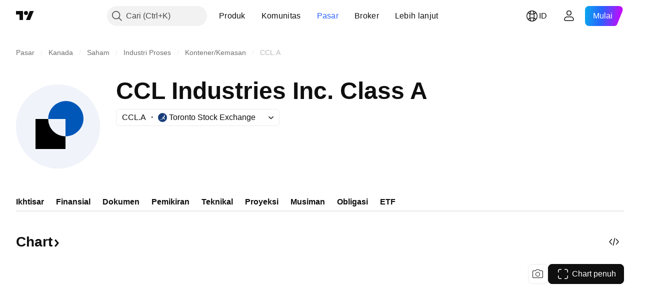

--- FILE ---
content_type: image/svg+xml
request_url: https://s3-symbol-logo.tradingview.com/ccl-industries--big.svg
body_size: 8
content:
<!-- by TradingView --><svg xmlns="http://www.w3.org/2000/svg" width="56" height="56" viewBox="0 0 56 56"><path fill="#F0F3FA" d="M0 0h56v56H0z"/><path d="M21.46 23H13v20h20v-8.45A11.5 11.5 0 0 1 21.46 23Z"/><path d="M33.23 11c-6.49 0-11.76 5.5-11.76 12H33v11.55c6.5 0 12-5.28 12-11.78C45 16.27 39.73 11 33.23 11Z" fill="#0057B8"/></svg>